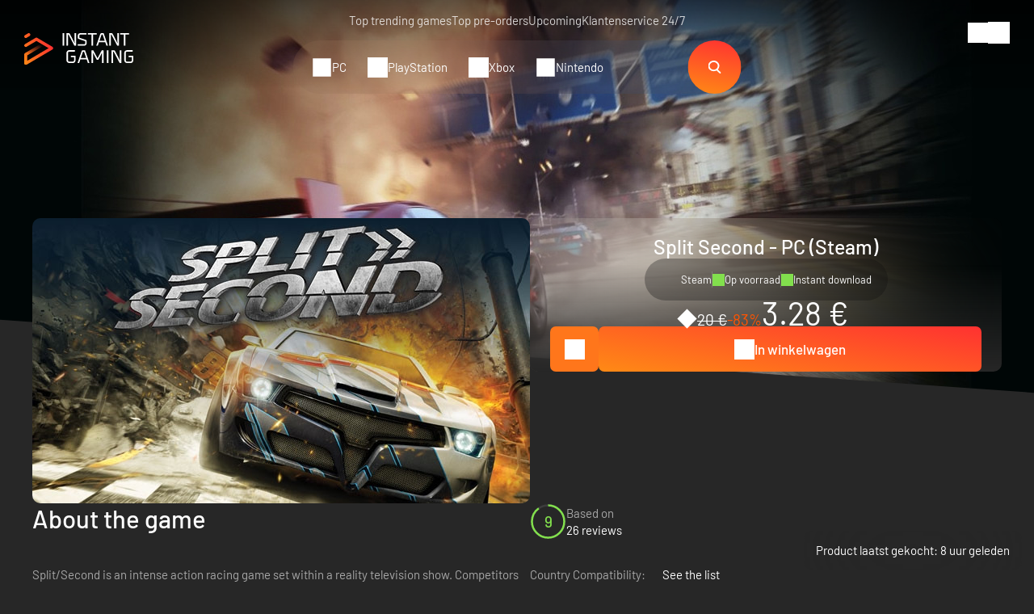

--- FILE ---
content_type: text/html; charset=UTF-8
request_url: https://player.vimeo.com/video/352952018?autoplay=0&muted=0
body_size: 6415
content:
<!DOCTYPE html>
<html lang="en">
<head>
  <meta charset="utf-8">
  <meta name="viewport" content="width=device-width,initial-scale=1,user-scalable=yes">
  
  <link rel="canonical" href="https://player.vimeo.com/video/352952018">
  <meta name="googlebot" content="noindex,indexifembedded">
  
  
  <title>Split second Instant-Gamingcom on Vimeo</title>
  <style>
      body, html, .player, .fallback {
          overflow: hidden;
          width: 100%;
          height: 100%;
          margin: 0;
          padding: 0;
      }
      .fallback {
          
              background-color: transparent;
          
      }
      .player.loading { opacity: 0; }
      .fallback iframe {
          position: fixed;
          left: 0;
          top: 0;
          width: 100%;
          height: 100%;
      }
  </style>
  <link rel="modulepreload" href="https://f.vimeocdn.com/p/4.46.25/js/player.module.js" crossorigin="anonymous">
  <link rel="modulepreload" href="https://f.vimeocdn.com/p/4.46.25/js/vendor.module.js" crossorigin="anonymous">
  <link rel="preload" href="https://f.vimeocdn.com/p/4.46.25/css/player.css" as="style">
</head>

<body>


<div class="vp-placeholder">
    <style>
        .vp-placeholder,
        .vp-placeholder-thumb,
        .vp-placeholder-thumb::before,
        .vp-placeholder-thumb::after {
            position: absolute;
            top: 0;
            bottom: 0;
            left: 0;
            right: 0;
        }
        .vp-placeholder {
            visibility: hidden;
            width: 100%;
            max-height: 100%;
            height: calc(720 / 1280 * 100vw);
            max-width: calc(1280 / 720 * 100vh);
            margin: auto;
        }
        .vp-placeholder-carousel {
            display: none;
            background-color: #000;
            position: absolute;
            left: 0;
            right: 0;
            bottom: -60px;
            height: 60px;
        }
    </style>

    

    
        <style>
            .vp-placeholder-thumb {
                overflow: hidden;
                width: 100%;
                max-height: 100%;
                margin: auto;
            }
            .vp-placeholder-thumb::before,
            .vp-placeholder-thumb::after {
                content: "";
                display: block;
                filter: blur(7px);
                margin: 0;
                background: url(https://i.vimeocdn.com/video/804970135-7a335d853fe1b3654ed428f7cbeacb5f042fe5e5d2ded64a4fc5f57b9ae21acd-d?mw=80&q=85) 50% 50% / contain no-repeat;
            }
            .vp-placeholder-thumb::before {
                 
                margin: -30px;
            }
        </style>
    

    <div class="vp-placeholder-thumb"></div>
    <div class="vp-placeholder-carousel"></div>
    <script>function placeholderInit(t,h,d,s,n,o){var i=t.querySelector(".vp-placeholder"),v=t.querySelector(".vp-placeholder-thumb");if(h){var p=function(){try{return window.self!==window.top}catch(a){return!0}}(),w=200,y=415,r=60;if(!p&&window.innerWidth>=w&&window.innerWidth<y){i.style.bottom=r+"px",i.style.maxHeight="calc(100vh - "+r+"px)",i.style.maxWidth="calc("+n+" / "+o+" * (100vh - "+r+"px))";var f=t.querySelector(".vp-placeholder-carousel");f.style.display="block"}}if(d){var e=new Image;e.onload=function(){var a=n/o,c=e.width/e.height;if(c<=.95*a||c>=1.05*a){var l=i.getBoundingClientRect(),g=l.right-l.left,b=l.bottom-l.top,m=window.innerWidth/g*100,x=window.innerHeight/b*100;v.style.height="calc("+e.height+" / "+e.width+" * "+m+"vw)",v.style.maxWidth="calc("+e.width+" / "+e.height+" * "+x+"vh)"}i.style.visibility="visible"},e.src=s}else i.style.visibility="visible"}
</script>
    <script>placeholderInit(document,  false ,  true , "https://i.vimeocdn.com/video/804970135-7a335d853fe1b3654ed428f7cbeacb5f042fe5e5d2ded64a4fc5f57b9ae21acd-d?mw=80\u0026q=85",  1280 ,  720 );</script>
</div>

<div id="player" class="player"></div>
<script>window.playerConfig = {"cdn_url":"https://f.vimeocdn.com","vimeo_api_url":"api.vimeo.com","request":{"files":{"dash":{"cdns":{"akfire_interconnect_quic":{"avc_url":"https://vod-adaptive-ak.vimeocdn.com/exp=1768899423~acl=%2F4cca3e29-3cd4-4dd3-8588-0900d51239d7%2Fpsid%3D227fbefcdd5cf886822ac9f4d1d54fad66a231ca962023d20c646a267bb5f1e7%2F%2A~hmac=65554bc5ca963984ec52ff588c2f3bc32d40ed0cd017662468c20a0fc405374d/4cca3e29-3cd4-4dd3-8588-0900d51239d7/psid=227fbefcdd5cf886822ac9f4d1d54fad66a231ca962023d20c646a267bb5f1e7/v2/playlist/av/primary/playlist.json?omit=av1-hevc\u0026pathsig=8c953e4f~SMpJbuGV4B1AdSs47Aeo4N28hrQ1O0LaZ-bPK-bDd1I\u0026r=dXM%3D\u0026rh=2rLu34","origin":"gcs","url":"https://vod-adaptive-ak.vimeocdn.com/exp=1768899423~acl=%2F4cca3e29-3cd4-4dd3-8588-0900d51239d7%2Fpsid%3D227fbefcdd5cf886822ac9f4d1d54fad66a231ca962023d20c646a267bb5f1e7%2F%2A~hmac=65554bc5ca963984ec52ff588c2f3bc32d40ed0cd017662468c20a0fc405374d/4cca3e29-3cd4-4dd3-8588-0900d51239d7/psid=227fbefcdd5cf886822ac9f4d1d54fad66a231ca962023d20c646a267bb5f1e7/v2/playlist/av/primary/playlist.json?pathsig=8c953e4f~SMpJbuGV4B1AdSs47Aeo4N28hrQ1O0LaZ-bPK-bDd1I\u0026r=dXM%3D\u0026rh=2rLu34"},"fastly_skyfire":{"avc_url":"https://skyfire.vimeocdn.com/1768899423-0xc386eff19962b588e359342a57700d633802a3fd/4cca3e29-3cd4-4dd3-8588-0900d51239d7/psid=227fbefcdd5cf886822ac9f4d1d54fad66a231ca962023d20c646a267bb5f1e7/v2/playlist/av/primary/playlist.json?omit=av1-hevc\u0026pathsig=8c953e4f~SMpJbuGV4B1AdSs47Aeo4N28hrQ1O0LaZ-bPK-bDd1I\u0026r=dXM%3D\u0026rh=2rLu34","origin":"gcs","url":"https://skyfire.vimeocdn.com/1768899423-0xc386eff19962b588e359342a57700d633802a3fd/4cca3e29-3cd4-4dd3-8588-0900d51239d7/psid=227fbefcdd5cf886822ac9f4d1d54fad66a231ca962023d20c646a267bb5f1e7/v2/playlist/av/primary/playlist.json?pathsig=8c953e4f~SMpJbuGV4B1AdSs47Aeo4N28hrQ1O0LaZ-bPK-bDd1I\u0026r=dXM%3D\u0026rh=2rLu34"}},"default_cdn":"akfire_interconnect_quic","separate_av":true,"streams":[{"profile":"164","id":"89bb2656-fcd4-4e0b-9ae8-ad661709fe5d","fps":29.98,"quality":"360p"},{"profile":"165","id":"de43d0b3-f80a-472c-9a32-a7489ebd5f3b","fps":29.98,"quality":"540p"},{"profile":"139","id":"ee0c6089-25e3-457f-adb7-421f4c11c3c1","fps":29.98,"quality":"240p"},{"profile":"174","id":"2118d415-49b2-4bcf-98f0-8ec73f6b6f6a","fps":59.95,"quality":"720p"}],"streams_avc":[{"profile":"164","id":"89bb2656-fcd4-4e0b-9ae8-ad661709fe5d","fps":29.98,"quality":"360p"},{"profile":"165","id":"de43d0b3-f80a-472c-9a32-a7489ebd5f3b","fps":29.98,"quality":"540p"},{"profile":"139","id":"ee0c6089-25e3-457f-adb7-421f4c11c3c1","fps":29.98,"quality":"240p"},{"profile":"174","id":"2118d415-49b2-4bcf-98f0-8ec73f6b6f6a","fps":59.95,"quality":"720p"}]},"hls":{"cdns":{"akfire_interconnect_quic":{"avc_url":"https://vod-adaptive-ak.vimeocdn.com/exp=1768899423~acl=%2F4cca3e29-3cd4-4dd3-8588-0900d51239d7%2Fpsid%3D227fbefcdd5cf886822ac9f4d1d54fad66a231ca962023d20c646a267bb5f1e7%2F%2A~hmac=65554bc5ca963984ec52ff588c2f3bc32d40ed0cd017662468c20a0fc405374d/4cca3e29-3cd4-4dd3-8588-0900d51239d7/psid=227fbefcdd5cf886822ac9f4d1d54fad66a231ca962023d20c646a267bb5f1e7/v2/playlist/av/primary/playlist.m3u8?omit=av1-hevc-opus\u0026pathsig=8c953e4f~9RJtvuiFtZ2vGxw4jMBXgHGF30UBMTTNvFrqsmWCPb8\u0026r=dXM%3D\u0026rh=2rLu34\u0026sf=fmp4","origin":"gcs","url":"https://vod-adaptive-ak.vimeocdn.com/exp=1768899423~acl=%2F4cca3e29-3cd4-4dd3-8588-0900d51239d7%2Fpsid%3D227fbefcdd5cf886822ac9f4d1d54fad66a231ca962023d20c646a267bb5f1e7%2F%2A~hmac=65554bc5ca963984ec52ff588c2f3bc32d40ed0cd017662468c20a0fc405374d/4cca3e29-3cd4-4dd3-8588-0900d51239d7/psid=227fbefcdd5cf886822ac9f4d1d54fad66a231ca962023d20c646a267bb5f1e7/v2/playlist/av/primary/playlist.m3u8?omit=opus\u0026pathsig=8c953e4f~9RJtvuiFtZ2vGxw4jMBXgHGF30UBMTTNvFrqsmWCPb8\u0026r=dXM%3D\u0026rh=2rLu34\u0026sf=fmp4"},"fastly_skyfire":{"avc_url":"https://skyfire.vimeocdn.com/1768899423-0xc386eff19962b588e359342a57700d633802a3fd/4cca3e29-3cd4-4dd3-8588-0900d51239d7/psid=227fbefcdd5cf886822ac9f4d1d54fad66a231ca962023d20c646a267bb5f1e7/v2/playlist/av/primary/playlist.m3u8?omit=av1-hevc-opus\u0026pathsig=8c953e4f~9RJtvuiFtZ2vGxw4jMBXgHGF30UBMTTNvFrqsmWCPb8\u0026r=dXM%3D\u0026rh=2rLu34\u0026sf=fmp4","origin":"gcs","url":"https://skyfire.vimeocdn.com/1768899423-0xc386eff19962b588e359342a57700d633802a3fd/4cca3e29-3cd4-4dd3-8588-0900d51239d7/psid=227fbefcdd5cf886822ac9f4d1d54fad66a231ca962023d20c646a267bb5f1e7/v2/playlist/av/primary/playlist.m3u8?omit=opus\u0026pathsig=8c953e4f~9RJtvuiFtZ2vGxw4jMBXgHGF30UBMTTNvFrqsmWCPb8\u0026r=dXM%3D\u0026rh=2rLu34\u0026sf=fmp4"}},"default_cdn":"akfire_interconnect_quic","separate_av":true}},"file_codecs":{"av1":[],"avc":["89bb2656-fcd4-4e0b-9ae8-ad661709fe5d","de43d0b3-f80a-472c-9a32-a7489ebd5f3b","ee0c6089-25e3-457f-adb7-421f4c11c3c1","2118d415-49b2-4bcf-98f0-8ec73f6b6f6a"],"hevc":{"dvh1":[],"hdr":[],"sdr":[]}},"lang":"en","referrer":"https://www.instant-gaming.com/nl/5325-betaling-split-second-pc-spel-steam/?itm_source=product_page\u0026amp;itm_medium=product_recommended","cookie_domain":".vimeo.com","signature":"af5694edb19cec74a875e655a586dc72","timestamp":1768895823,"expires":3600,"thumb_preview":{"url":"https://videoapi-sprites.vimeocdn.com/video-sprites/image/33d3dc57-71c4-43a1-aa7f-17ad9c4ffb17.0.jpeg?ClientID=sulu\u0026Expires=1768899191\u0026Signature=45b2ab691c062f4d89fdcc613a6fdb3ea15930f9","height":2880,"width":4260,"frame_height":240,"frame_width":426,"columns":10,"frames":120},"currency":"USD","session":"d1b870881d2fd9870ecf26cd00737261fa19f4221768895823","cookie":{"volume":1,"quality":null,"hd":0,"captions":null,"transcript":null,"captions_styles":{"color":null,"fontSize":null,"fontFamily":null,"fontOpacity":null,"bgOpacity":null,"windowColor":null,"windowOpacity":null,"bgColor":null,"edgeStyle":null},"audio_language":null,"audio_kind":null,"qoe_survey_vote":0},"build":{"backend":"31e9776","js":"4.46.25"},"urls":{"js":"https://f.vimeocdn.com/p/4.46.25/js/player.js","js_base":"https://f.vimeocdn.com/p/4.46.25/js","js_module":"https://f.vimeocdn.com/p/4.46.25/js/player.module.js","js_vendor_module":"https://f.vimeocdn.com/p/4.46.25/js/vendor.module.js","locales_js":{"de-DE":"https://f.vimeocdn.com/p/4.46.25/js/player.de-DE.js","en":"https://f.vimeocdn.com/p/4.46.25/js/player.js","es":"https://f.vimeocdn.com/p/4.46.25/js/player.es.js","fr-FR":"https://f.vimeocdn.com/p/4.46.25/js/player.fr-FR.js","ja-JP":"https://f.vimeocdn.com/p/4.46.25/js/player.ja-JP.js","ko-KR":"https://f.vimeocdn.com/p/4.46.25/js/player.ko-KR.js","pt-BR":"https://f.vimeocdn.com/p/4.46.25/js/player.pt-BR.js","zh-CN":"https://f.vimeocdn.com/p/4.46.25/js/player.zh-CN.js"},"ambisonics_js":"https://f.vimeocdn.com/p/external/ambisonics.min.js","barebone_js":"https://f.vimeocdn.com/p/4.46.25/js/barebone.js","chromeless_js":"https://f.vimeocdn.com/p/4.46.25/js/chromeless.js","three_js":"https://f.vimeocdn.com/p/external/three.rvimeo.min.js","vuid_js":"https://f.vimeocdn.com/js_opt/modules/utils/vuid.min.js","hive_sdk":"https://f.vimeocdn.com/p/external/hive-sdk.js","hive_interceptor":"https://f.vimeocdn.com/p/external/hive-interceptor.js","proxy":"https://player.vimeo.com/static/proxy.html","css":"https://f.vimeocdn.com/p/4.46.25/css/player.css","chromeless_css":"https://f.vimeocdn.com/p/4.46.25/css/chromeless.css","fresnel":"https://arclight.vimeo.com/add/player-stats","player_telemetry_url":"https://arclight.vimeo.com/player-events","telemetry_base":"https://lensflare.vimeo.com"},"flags":{"plays":1,"dnt":0,"autohide_controls":0,"preload_video":"metadata_on_hover","qoe_survey_forced":0,"ai_widget":0,"ecdn_delta_updates":0,"disable_mms":0,"check_clip_skipping_forward":0},"country":"US","client":{"ip":"18.221.254.150"},"ab_tests":{"cross_origin_texttracks":{"group":"variant","track":false,"data":null}},"atid":"1158952761.1768895823","ai_widget_signature":"3950c7c63fe311c32a95ec9d1d5850dc6c267b53fe1d6b914c5e5c90f2611893_1768899423","config_refresh_url":"https://player.vimeo.com/video/352952018/config/request?atid=1158952761.1768895823\u0026expires=3600\u0026referrer=https%3A%2F%2Fwww.instant-gaming.com%2Fnl%2F5325-betaling-split-second-pc-spel-steam%2F%3Fitm_source%3Dproduct_page%26itm_medium%3Dproduct_recommended\u0026session=d1b870881d2fd9870ecf26cd00737261fa19f4221768895823\u0026signature=af5694edb19cec74a875e655a586dc72\u0026time=1768895823\u0026v=1"},"player_url":"player.vimeo.com","video":{"id":352952018,"title":"Split second Instant-Gamingcom","width":1280,"height":720,"duration":78,"url":"","share_url":"https://vimeo.com/352952018","embed_code":"\u003ciframe title=\"vimeo-player\" src=\"https://player.vimeo.com/video/352952018?h=c8a0d6a9b0\" width=\"640\" height=\"360\" frameborder=\"0\" referrerpolicy=\"strict-origin-when-cross-origin\" allow=\"autoplay; fullscreen; picture-in-picture; clipboard-write; encrypted-media; web-share\"   allowfullscreen\u003e\u003c/iframe\u003e","default_to_hd":1,"privacy":"disable","embed_permission":"whitelist","thumbnail_url":"https://i.vimeocdn.com/video/804970135-7a335d853fe1b3654ed428f7cbeacb5f042fe5e5d2ded64a4fc5f57b9ae21acd-d","owner":{"id":3706575,"name":"Instant Gaming","img":"https://i.vimeocdn.com/portrait/34496068_60x60?sig=f3646587ad9863734975e43e312ec37a7a286fdd6b4fcc007de39a8dd4a90613\u0026v=1\u0026region=us","img_2x":"https://i.vimeocdn.com/portrait/34496068_60x60?sig=f3646587ad9863734975e43e312ec37a7a286fdd6b4fcc007de39a8dd4a90613\u0026v=1\u0026region=us","url":"https://vimeo.com/user3706575","account_type":"custom"},"spatial":0,"live_event":null,"version":{"current":null,"available":[{"id":73428439,"file_id":1433374552,"is_current":true}]},"unlisted_hash":null,"rating":{"id":3},"fps":29.98,"bypass_token":"eyJ0eXAiOiJKV1QiLCJhbGciOiJIUzI1NiJ9.eyJjbGlwX2lkIjozNTI5NTIwMTgsImV4cCI6MTc2ODg5OTQ4MH0.IPoIXT_lt3lIIctUPT0CBpxu9C9su0df0BKTt-CFGoY","channel_layout":"stereo","ai":0,"locale":""},"user":{"id":0,"team_id":0,"team_origin_user_id":0,"account_type":"none","liked":0,"watch_later":0,"owner":0,"mod":0,"logged_in":0,"private_mode_enabled":0,"vimeo_api_client_token":"eyJhbGciOiJIUzI1NiIsInR5cCI6IkpXVCJ9.eyJzZXNzaW9uX2lkIjoiZDFiODcwODgxZDJmZDk4NzBlY2YyNmNkMDA3MzcyNjFmYTE5ZjQyMjE3Njg4OTU4MjMiLCJleHAiOjE3Njg4OTk0MjMsImFwcF9pZCI6MTE4MzU5LCJzY29wZXMiOiJwdWJsaWMgc3RhdHMifQ.54dLK5bqQobwjCcigMhdsc967nr-HjIhkFHHM2vDtTQ"},"view":1,"vimeo_url":"vimeo.com","embed":{"audio_track":"","autoplay":0,"autopause":1,"dnt":0,"editor":0,"keyboard":1,"log_plays":1,"loop":0,"muted":0,"on_site":0,"texttrack":"","transparent":1,"outro":"beginning","playsinline":1,"quality":null,"player_id":"","api":null,"app_id":"","color":"ff5400","color_one":"000000","color_two":"ff5400","color_three":"ffffff","color_four":"000000","context":"embed.main","settings":{"auto_pip":1,"badge":0,"byline":0,"collections":0,"color":0,"force_color_one":0,"force_color_two":0,"force_color_three":0,"force_color_four":0,"embed":0,"fullscreen":1,"like":0,"logo":0,"playbar":1,"portrait":0,"pip":1,"share":0,"spatial_compass":0,"spatial_label":0,"speed":1,"title":0,"volume":1,"watch_later":0,"watch_full_video":1,"controls":1,"airplay":1,"audio_tracks":1,"chapters":1,"chromecast":1,"cc":1,"transcript":1,"quality":1,"play_button_position":0,"ask_ai":0,"skipping_forward":1,"debug_payload_collection_policy":"default"},"create_interactive":{"has_create_interactive":false,"viddata_url":""},"min_quality":null,"max_quality":null,"initial_quality":null,"prefer_mms":1}}</script>
<script>const fullscreenSupported="exitFullscreen"in document||"webkitExitFullscreen"in document||"webkitCancelFullScreen"in document||"mozCancelFullScreen"in document||"msExitFullscreen"in document||"webkitEnterFullScreen"in document.createElement("video");var isIE=checkIE(window.navigator.userAgent),incompatibleBrowser=!fullscreenSupported||isIE;window.noModuleLoading=!1,window.dynamicImportSupported=!1,window.cssLayersSupported=typeof CSSLayerBlockRule<"u",window.isInIFrame=function(){try{return window.self!==window.top}catch(e){return!0}}(),!window.isInIFrame&&/twitter/i.test(navigator.userAgent)&&window.playerConfig.video.url&&(window.location=window.playerConfig.video.url),window.playerConfig.request.lang&&document.documentElement.setAttribute("lang",window.playerConfig.request.lang),window.loadScript=function(e){var n=document.getElementsByTagName("script")[0];n&&n.parentNode?n.parentNode.insertBefore(e,n):document.head.appendChild(e)},window.loadVUID=function(){if(!window.playerConfig.request.flags.dnt&&!window.playerConfig.embed.dnt){window._vuid=[["pid",window.playerConfig.request.session]];var e=document.createElement("script");e.async=!0,e.src=window.playerConfig.request.urls.vuid_js,window.loadScript(e)}},window.loadCSS=function(e,n){var i={cssDone:!1,startTime:new Date().getTime(),link:e.createElement("link")};return i.link.rel="stylesheet",i.link.href=n,e.getElementsByTagName("head")[0].appendChild(i.link),i.link.onload=function(){i.cssDone=!0},i},window.loadLegacyJS=function(e,n){if(incompatibleBrowser){var i=e.querySelector(".vp-placeholder");i&&i.parentNode&&i.parentNode.removeChild(i);let a=`/video/${window.playerConfig.video.id}/fallback`;window.playerConfig.request.referrer&&(a+=`?referrer=${window.playerConfig.request.referrer}`),n.innerHTML=`<div class="fallback"><iframe title="unsupported message" src="${a}" frameborder="0"></iframe></div>`}else{n.className="player loading";var t=window.loadCSS(e,window.playerConfig.request.urls.css),r=e.createElement("script"),o=!1;r.src=window.playerConfig.request.urls.js,window.loadScript(r),r["onreadystatechange"in r?"onreadystatechange":"onload"]=function(){!o&&(!this.readyState||this.readyState==="loaded"||this.readyState==="complete")&&(o=!0,playerObject=new VimeoPlayer(n,window.playerConfig,t.cssDone||{link:t.link,startTime:t.startTime}))},window.loadVUID()}};function checkIE(e){e=e&&e.toLowerCase?e.toLowerCase():"";function n(r){return r=r.toLowerCase(),new RegExp(r).test(e);return browserRegEx}var i=n("msie")?parseFloat(e.replace(/^.*msie (\d+).*$/,"$1")):!1,t=n("trident")?parseFloat(e.replace(/^.*trident\/(\d+)\.(\d+).*$/,"$1.$2"))+4:!1;return i||t}
</script>
<script nomodule>
  window.noModuleLoading = true;
  var playerEl = document.getElementById('player');
  window.loadLegacyJS(document, playerEl);
</script>
<script type="module">try{import("").catch(()=>{})}catch(t){}window.dynamicImportSupported=!0;
</script>
<script type="module">if(!window.dynamicImportSupported||!window.cssLayersSupported){if(!window.noModuleLoading){window.noModuleLoading=!0;var playerEl=document.getElementById("player");window.loadLegacyJS(document,playerEl)}var moduleScriptLoader=document.getElementById("js-module-block");moduleScriptLoader&&moduleScriptLoader.parentElement.removeChild(moduleScriptLoader)}
</script>
<script type="module" id="js-module-block">if(!window.noModuleLoading&&window.dynamicImportSupported&&window.cssLayersSupported){const n=document.getElementById("player"),e=window.loadCSS(document,window.playerConfig.request.urls.css);import(window.playerConfig.request.urls.js_module).then(function(o){new o.VimeoPlayer(n,window.playerConfig,e.cssDone||{link:e.link,startTime:e.startTime}),window.loadVUID()}).catch(function(o){throw/TypeError:[A-z ]+import[A-z ]+module/gi.test(o)&&window.loadLegacyJS(document,n),o})}
</script>

<script type="application/ld+json">{"embedUrl":"https://player.vimeo.com/video/352952018?h=c8a0d6a9b0","thumbnailUrl":"https://i.vimeocdn.com/video/804970135-7a335d853fe1b3654ed428f7cbeacb5f042fe5e5d2ded64a4fc5f57b9ae21acd-d?f=webp","name":"Split second Instant-Gamingcom","description":"This is \"Split second Instant-Gamingcom\" by \"Instant Gaming\" on Vimeo, the home for high quality videos and the people who love them.","duration":"PT78S","uploadDate":"2019-08-09T11:05:33-04:00","@context":"https://schema.org/","@type":"VideoObject"}</script>

</body>
</html>
